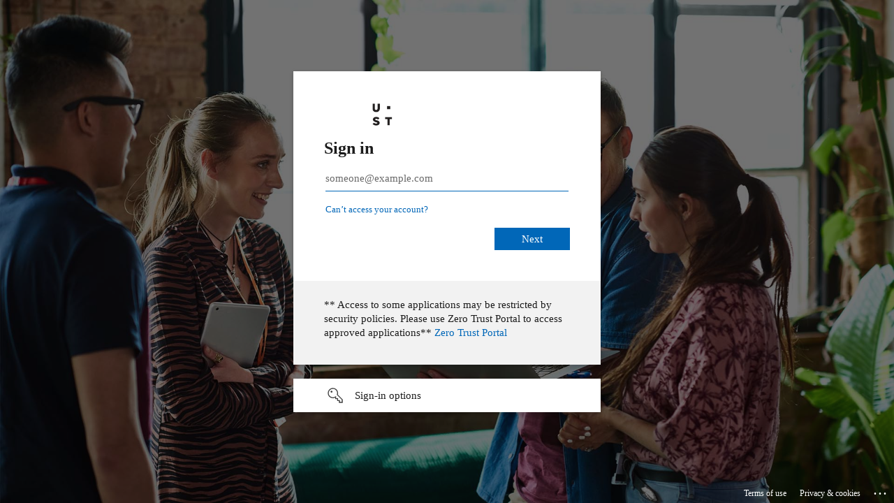

--- FILE ---
content_type: text/html; charset=utf-8
request_url: https://login.microsoftonline.com/a4431f4b-c207-4733-9530-34c08a9b2b8d/saml2?sso_reload=true
body_size: 14973
content:


<!-- Copyright (C) Microsoft Corporation. All rights reserved. -->
<!DOCTYPE html>
<html dir="ltr" class="" lang="en">
<head>
    <title>Sign in to your account</title>
    <meta http-equiv="Content-Type" content="text/html; charset=UTF-8">
    <meta http-equiv="X-UA-Compatible" content="IE=edge">
    <meta name="viewport" content="width=device-width, initial-scale=1.0, maximum-scale=2.0, user-scalable=yes">
    <meta http-equiv="Pragma" content="no-cache">
    <meta http-equiv="Expires" content="-1">
    <link rel="preconnect" href="https://aadcdn.msftauth.net" crossorigin>
<meta http-equiv="x-dns-prefetch-control" content="on">
<link rel="dns-prefetch" href="//aadcdn.msftauth.net">
<link rel="dns-prefetch" href="//aadcdn.msauth.net">

    <meta name="PageID" content="ConvergedSignIn" />
    <meta name="SiteID" content="" />
    <meta name="ReqLC" content="1033" />
    <meta name="LocLC" content="en-US" />


        <meta name="format-detection" content="telephone=no" />

    <noscript>
        <meta http-equiv="Refresh" content="0; URL=https://login.microsoftonline.com/jsdisabled" />
    </noscript>

    
    
<meta name="robots" content="none" />

<script type="text/javascript" nonce='jnlF1dot685raJRRo04sRA'>//<![CDATA[
$Config={"fShowPersistentCookiesWarning":false,"urlMsaSignUp":"https://login.live.com/oauth20_authorize.srf?scope=openid+profile+email+offline_access\u0026response_type=code\u0026client_id=51483342-085c-4d86-bf88-cf50c7252078\u0026response_mode=form_post\u0026redirect_uri=https%3a%2f%2flogin.microsoftonline.com%2fcommon%2ffederation%2foauth2msa\u0026state=[base64]\u0026estsfed=1\u0026uaid=fda5afd4e9054f8da540322d38a9894b\u0026signup=1\u0026lw=1\u0026fl=easi2\u0026fci=usource-ripplehire","urlMsaLogout":"https://login.live.com/logout.srf?iframed_by=https%3a%2f%2flogin.microsoftonline.com","urlOtherIdpForget":"https://login.live.com/forgetme.srf?iframed_by=https%3a%2f%2flogin.microsoftonline.com","showCantAccessAccountLink":true,"arrExternalTrustedRealmFederatedIdps":[{"IdpType":400,"IdpSignInUrl":"https://login.live.com/oauth20_authorize.srf?scope=openid+profile+email+offline_access\u0026response_type=code\u0026client_id=51483342-085c-4d86-bf88-cf50c7252078\u0026response_mode=form_post\u0026redirect_uri=https%3a%2f%2flogin.microsoftonline.com%2fcommon%2ffederation%2foauth2msa\u0026state=[base64]\u0026estsfed=1\u0026uaid=fda5afd4e9054f8da540322d38a9894b\u0026fci=usource-ripplehire\u0026idp_hint=github.com","DisplayName":"GitHub","Promoted":false}],"fEnableShowResendCode":true,"iShowResendCodeDelay":90000,"sSMSCtryPhoneData":"AF~Afghanistan~93!!!AX~Åland Islands~358!!!AL~Albania~355!!!DZ~Algeria~213!!!AS~American Samoa~1!!!AD~Andorra~376!!!AO~Angola~244!!!AI~Anguilla~1!!!AG~Antigua and Barbuda~1!!!AR~Argentina~54!!!AM~Armenia~374!!!AW~Aruba~297!!!AC~Ascension Island~247!!!AU~Australia~61!!!AT~Austria~43!!!AZ~Azerbaijan~994!!!BS~Bahamas~1!!!BH~Bahrain~973!!!BD~Bangladesh~880!!!BB~Barbados~1!!!BY~Belarus~375!!!BE~Belgium~32!!!BZ~Belize~501!!!BJ~Benin~229!!!BM~Bermuda~1!!!BT~Bhutan~975!!!BO~Bolivia~591!!!BQ~Bonaire~599!!!BA~Bosnia and Herzegovina~387!!!BW~Botswana~267!!!BR~Brazil~55!!!IO~British Indian Ocean Territory~246!!!VG~British Virgin Islands~1!!!BN~Brunei~673!!!BG~Bulgaria~359!!!BF~Burkina Faso~226!!!BI~Burundi~257!!!CV~Cabo Verde~238!!!KH~Cambodia~855!!!CM~Cameroon~237!!!CA~Canada~1!!!KY~Cayman Islands~1!!!CF~Central African Republic~236!!!TD~Chad~235!!!CL~Chile~56!!!CN~China~86!!!CX~Christmas Island~61!!!CC~Cocos (Keeling) Islands~61!!!CO~Colombia~57!!!KM~Comoros~269!!!CG~Congo~242!!!CD~Congo (DRC)~243!!!CK~Cook Islands~682!!!CR~Costa Rica~506!!!CI~Côte d\u0027Ivoire~225!!!HR~Croatia~385!!!CU~Cuba~53!!!CW~Curaçao~599!!!CY~Cyprus~357!!!CZ~Czechia~420!!!DK~Denmark~45!!!DJ~Djibouti~253!!!DM~Dominica~1!!!DO~Dominican Republic~1!!!EC~Ecuador~593!!!EG~Egypt~20!!!SV~El Salvador~503!!!GQ~Equatorial Guinea~240!!!ER~Eritrea~291!!!EE~Estonia~372!!!ET~Ethiopia~251!!!FK~Falkland Islands~500!!!FO~Faroe Islands~298!!!FJ~Fiji~679!!!FI~Finland~358!!!FR~France~33!!!GF~French Guiana~594!!!PF~French Polynesia~689!!!GA~Gabon~241!!!GM~Gambia~220!!!GE~Georgia~995!!!DE~Germany~49!!!GH~Ghana~233!!!GI~Gibraltar~350!!!GR~Greece~30!!!GL~Greenland~299!!!GD~Grenada~1!!!GP~Guadeloupe~590!!!GU~Guam~1!!!GT~Guatemala~502!!!GG~Guernsey~44!!!GN~Guinea~224!!!GW~Guinea-Bissau~245!!!GY~Guyana~592!!!HT~Haiti~509!!!HN~Honduras~504!!!HK~Hong Kong SAR~852!!!HU~Hungary~36!!!IS~Iceland~354!!!IN~India~91!!!ID~Indonesia~62!!!IR~Iran~98!!!IQ~Iraq~964!!!IE~Ireland~353!!!IM~Isle of Man~44!!!IL~Israel~972!!!IT~Italy~39!!!JM~Jamaica~1!!!JP~Japan~81!!!JE~Jersey~44!!!JO~Jordan~962!!!KZ~Kazakhstan~7!!!KE~Kenya~254!!!KI~Kiribati~686!!!KR~Korea~82!!!KW~Kuwait~965!!!KG~Kyrgyzstan~996!!!LA~Laos~856!!!LV~Latvia~371!!!LB~Lebanon~961!!!LS~Lesotho~266!!!LR~Liberia~231!!!LY~Libya~218!!!LI~Liechtenstein~423!!!LT~Lithuania~370!!!LU~Luxembourg~352!!!MO~Macao SAR~853!!!MG~Madagascar~261!!!MW~Malawi~265!!!MY~Malaysia~60!!!MV~Maldives~960!!!ML~Mali~223!!!MT~Malta~356!!!MH~Marshall Islands~692!!!MQ~Martinique~596!!!MR~Mauritania~222!!!MU~Mauritius~230!!!YT~Mayotte~262!!!MX~Mexico~52!!!FM~Micronesia~691!!!MD~Moldova~373!!!MC~Monaco~377!!!MN~Mongolia~976!!!ME~Montenegro~382!!!MS~Montserrat~1!!!MA~Morocco~212!!!MZ~Mozambique~258!!!MM~Myanmar~95!!!NA~Namibia~264!!!NR~Nauru~674!!!NP~Nepal~977!!!NL~Netherlands~31!!!NC~New Caledonia~687!!!NZ~New Zealand~64!!!NI~Nicaragua~505!!!NE~Niger~227!!!NG~Nigeria~234!!!NU~Niue~683!!!NF~Norfolk Island~672!!!KP~North Korea~850!!!MK~North Macedonia~389!!!MP~Northern Mariana Islands~1!!!NO~Norway~47!!!OM~Oman~968!!!PK~Pakistan~92!!!PW~Palau~680!!!PS~Palestinian Authority~970!!!PA~Panama~507!!!PG~Papua New Guinea~675!!!PY~Paraguay~595!!!PE~Peru~51!!!PH~Philippines~63!!!PL~Poland~48!!!PT~Portugal~351!!!PR~Puerto Rico~1!!!QA~Qatar~974!!!RE~Réunion~262!!!RO~Romania~40!!!RU~Russia~7!!!RW~Rwanda~250!!!BL~Saint Barthélemy~590!!!KN~Saint Kitts and Nevis~1!!!LC~Saint Lucia~1!!!MF~Saint Martin~590!!!PM~Saint Pierre and Miquelon~508!!!VC~Saint Vincent and the Grenadines~1!!!WS~Samoa~685!!!SM~San Marino~378!!!ST~São Tomé and Príncipe~239!!!SA~Saudi Arabia~966!!!SN~Senegal~221!!!RS~Serbia~381!!!SC~Seychelles~248!!!SL~Sierra Leone~232!!!SG~Singapore~65!!!SX~Sint Maarten~1!!!SK~Slovakia~421!!!SI~Slovenia~386!!!SB~Solomon Islands~677!!!SO~Somalia~252!!!ZA~South Africa~27!!!SS~South Sudan~211!!!ES~Spain~34!!!LK~Sri Lanka~94!!!SH~St Helena, Ascension, and Tristan da Cunha~290!!!SD~Sudan~249!!!SR~Suriname~597!!!SJ~Svalbard~47!!!SZ~Swaziland~268!!!SE~Sweden~46!!!CH~Switzerland~41!!!SY~Syria~963!!!TW~Taiwan~886!!!TJ~Tajikistan~992!!!TZ~Tanzania~255!!!TH~Thailand~66!!!TL~Timor-Leste~670!!!TG~Togo~228!!!TK~Tokelau~690!!!TO~Tonga~676!!!TT~Trinidad and Tobago~1!!!TA~Tristan da Cunha~290!!!TN~Tunisia~216!!!TR~Turkey~90!!!TM~Turkmenistan~993!!!TC~Turks and Caicos Islands~1!!!TV~Tuvalu~688!!!VI~U.S. Virgin Islands~1!!!UG~Uganda~256!!!UA~Ukraine~380!!!AE~United Arab Emirates~971!!!GB~United Kingdom~44!!!US~United States~1!!!UY~Uruguay~598!!!UZ~Uzbekistan~998!!!VU~Vanuatu~678!!!VA~Vatican City~39!!!VE~Venezuela~58!!!VN~Vietnam~84!!!WF~Wallis and Futuna~681!!!YE~Yemen~967!!!ZM~Zambia~260!!!ZW~Zimbabwe~263","fUseInlinePhoneNumber":true,"fDetectBrowserCapabilities":true,"fUseMinHeight":true,"fShouldSupportTargetCredentialForRecovery":true,"fAvoidNewOtcGenerationWhenAlreadySent":true,"fUseCertificateInterstitialView":true,"fIsPasskeySupportEnabled":true,"arrPromotedFedCredTypes":[],"fShowUserAlreadyExistErrorHandling":true,"fBlockOnAppleEmailClaimError":true,"fIsVerifiableCredentialsSupportEnabled":true,"iVerifiableCredentialPresentationPollingIntervalSeconds":0.5,"iVerifiableCredentialPresentationPollingTimeoutSeconds":300,"fIsQrPinEnabled":true,"fPasskeyAssertionRedirect":true,"fFixUrlExternalIdpFederation":true,"fEnableBackButtonBugFix":true,"fEnableTotalLossRecovery":true,"fUpdatePromotedCredTypesOrder":true,"fUseNewPromotedCredsComponent":true,"urlSessionState":"https://login.microsoftonline.com/common/DeviceCodeStatus","urlResetPassword":"https://passwordreset.microsoftonline.com/?ru=https%3a%2f%2flogin.microsoftonline.com%2fa4431f4b-c207-4733-9530-34c08a9b2b8d%2freprocess%3fctx%[base64]\u0026mkt=en-US\u0026hosted=0\u0026device_platform=macOS","urlMsaResetPassword":"https://account.live.com/password/reset?wreply=https%3a%2f%2flogin.microsoftonline.com%2fa4431f4b-c207-4733-9530-34c08a9b2b8d%2freprocess%3fctx%[base64]\u0026mkt=en-US","fFixUrlResetPassword":true,"urlGetCredentialType":"https://login.microsoftonline.com/common/GetCredentialType?mkt=en-US","urlGetRecoveryCredentialType":"https://login.microsoftonline.com/common/getrecoverycredentialtype?mkt=en-US","urlGetOneTimeCode":"https://login.microsoftonline.com/common/GetOneTimeCode","urlLogout":"https://login.microsoftonline.com/a4431f4b-c207-4733-9530-34c08a9b2b8d/uxlogout","urlForget":"https://login.microsoftonline.com/forgetuser","urlDisambigRename":"https://go.microsoft.com/fwlink/p/?LinkID=733247","urlGoToAADError":"https://login.live.com/oauth20_authorize.srf?scope=openid+profile+email+offline_access\u0026response_type=code\u0026client_id=51483342-085c-4d86-bf88-cf50c7252078\u0026response_mode=form_post\u0026redirect_uri=https%3a%2f%2flogin.microsoftonline.com%2fcommon%2ffederation%2foauth2msa\u0026state=[base64]\u0026estsfed=1\u0026uaid=fda5afd4e9054f8da540322d38a9894b\u0026fci=usource-ripplehire","urlDeviceFingerprinting":"","urlPIAEndAuth":"https://login.microsoftonline.com/common/PIA/EndAuth","urlStartTlr":"https://login.microsoftonline.com/a4431f4b-c207-4733-9530-34c08a9b2b8d/tlr/start","fKMSIEnabled":false,"iLoginMode":1,"fAllowPhoneSignIn":true,"fAllowPhoneInput":true,"fAllowSkypeNameLogin":true,"iMaxPollErrors":5,"iPollingTimeout":300,"srsSuccess":true,"fShowSwitchUser":true,"arrValErrs":["50058"],"sErrorCode":"50058","sWAMExtension":"ppnbnpeolgkicgegkbkbjmhlideopiji","sWAMChannel":"53ee284d-920a-4b59-9d30-a60315b26836","sErrTxt":"","sResetPasswordPrefillParam":"username","onPremPasswordValidationConfig":{"isUserRealmPrecheckEnabled":true},"fSwitchDisambig":true,"iRemoteNgcPollingType":2,"fUseNewNoPasswordTypes":true,"urlAadSignup":"https://signup.microsoft.com/signup?sku=teams_commercial_trial\u0026origin=ests\u0026culture=en-US","sCloudInstanceName":"microsoftonline.com","fShowSignInOptionsAsButton":true,"fUseNewPhoneSignInError":true,"fIsUpdatedAutocompleteEnabled":true,"fActivateFocusOnApprovalNumberRemoteNGC":true,"fIsPasskey":true,"fEnableDFPIntegration":true,"fEnableCenterFocusedApprovalNumber":true,"fShowPassKeyErrorUCP":true,"fFixPhoneDisambigSignupRedirect":true,"fEnableQrCodeA11YFixes":true,"fEnablePasskeyAwpError":true,"fEnableAuthenticatorTimeoutFix":true,"fEnablePasskeyAutofillUI":true,"sCrossDomainCanary":"[base64]","arrExcludedDisplayNames":["unknown"],"fFixShowRevealPassword":true,"fRemoveTLRFragment":true,"iMaxStackForKnockoutAsyncComponents":10000,"fShowButtons":true,"urlCdn":"https://aadcdn.msftauth.net/shared/1.0/","urlDefaultFavicon":"https://aadcdn.msftauth.net/shared/1.0/content/images/favicon_a_eupayfgghqiai7k9sol6lg2.ico","urlFooterTOU":"https://www.microsoft.com/en-US/servicesagreement/","urlFooterPrivacy":"https://privacy.microsoft.com/en-US/privacystatement","urlPost":"https://login.microsoftonline.com/a4431f4b-c207-4733-9530-34c08a9b2b8d/login","urlPostAad":"https://login.microsoftonline.com/a4431f4b-c207-4733-9530-34c08a9b2b8d/login","urlPostMsa":"https://login.live.com/ppsecure/partnerpost.srf?scope=openid+profile+email+offline_access\u0026response_type=code\u0026client_id=51483342-085c-4d86-bf88-cf50c7252078\u0026response_mode=form_post\u0026redirect_uri=https%3a%2f%2flogin.microsoftonline.com%2fcommon%2ffederation%2foauth2msa\u0026state=[base64]\u0026flow=fido\u0026estsfed=1\u0026uaid=fda5afd4e9054f8da540322d38a9894b\u0026fci=usource-ripplehire","urlRefresh":"https://login.microsoftonline.com/a4431f4b-c207-4733-9530-34c08a9b2b8d/reprocess?ctx=[base64]","urlCancel":"https://usource.ripplehire.com/ripplehire/saml/SSO/alias/usource-ripplehire?error=access_denied\u0026error_subcode=cancel","urlResume":"https://login.microsoftonline.com/a4431f4b-c207-4733-9530-34c08a9b2b8d/resume?ctx=[base64]","iPawnIcon":0,"iPollingInterval":1,"sPOST_Username":"","fEnableNumberMatching":true,"sFT":"[base64]","sFTName":"flowToken","sSessionIdentifierName":"code","sCtx":"[base64]","iProductIcon":-1,"fEnableOneDSClientTelemetry":true,"urlReportPageLoad":"https://login.microsoftonline.com/common/instrumentation/reportpageload?mkt=en-US","staticTenantBranding":[{"Locale":0,"BannerLogo":"https://aadcdn.msftauthimages.net/dbd5a2dd-dwn3pgjtzjfccv9r5z95dx-z7ff-ejtc1he7xmerc64/logintenantbranding/0/bannerlogo?ts=637439578393773062","TileLogo":"https://aadcdn.msftauthimages.net/dbd5a2dd-dwn3pgjtzjfccv9r5z95dx-z7ff-ejtc1he7xmerc64/logintenantbranding/0/tilelogo?ts=637439579303093755","TileDarkLogo":"https://aadcdn.msftauthimages.net/dbd5a2dd-dwn3pgjtzjfccv9r5z95dx-z7ff-ejtc1he7xmerc64/logintenantbranding/0/squarelogodark?ts=637439579336030422","Illustration":"https://aadcdn.msftauthimages.net/dbd5a2dd-dwn3pgjtzjfccv9r5z95dx-z7ff-ejtc1he7xmerc64/logintenantbranding/0/illustration?ts=637439578351960304","BoilerPlateText":"<p>** Access to some applications may be restricted by security policies. Please use Zero Trust Portal to access approved applications** <a href=\"https://zerotrust.ust.com\" rel=\"noopener noreferrer\" target=\"_blank\">Zero Trust Portal</a></p>\n","UserIdLabel":"someone@example.com","KeepMeSignedInDisabled":true,"UseTransparentLightBox":false}],"oAppCobranding":{},"iBackgroundImage":4,"arrSessions":[],"fApplicationInsightsEnabled":false,"iApplicationInsightsEnabledPercentage":0,"urlSetDebugMode":"https://login.microsoftonline.com/common/debugmode","fEnableCssAnimation":true,"fDisableAnimationIfAnimationEndUnsupported":true,"fAllowGrayOutLightBox":true,"fUseMsaSessionState":true,"fIsRemoteNGCSupported":true,"desktopSsoConfig":{"isEdgeAnaheimAllowed":true,"iwaEndpointUrlFormat":"https://autologon.microsoftazuread-sso.com/{0}/winauth/sso?client-request-id=fda5afd4-e905-4f8d-a540-322d38a9894b","iwaSsoProbeUrlFormat":"https://autologon.microsoftazuread-sso.com/{0}/winauth/ssoprobe?client-request-id=fda5afd4-e905-4f8d-a540-322d38a9894b","iwaIFrameUrlFormat":"https://autologon.microsoftazuread-sso.com/{0}/winauth/iframe?client-request-id=fda5afd4-e905-4f8d-a540-322d38a9894b\u0026isAdalRequest=False","iwaRequestTimeoutInMs":10000,"startDesktopSsoOnPageLoad":false,"progressAnimationTimeout":10000,"isEdgeAllowed":false,"minDssoEdgeVersion":"17","isSafariAllowed":true,"redirectUri":"https://usource.ripplehire.com/ripplehire/saml/SSO/alias/usource-ripplehire?error=interaction_required\u0026error_description=Seamless+single+sign+on+failed+for+the+user.+This+can+happen+if+the+user+is+unable+to+access+on+premises+AD+or+intranet+zone+is+not+configured+correctly+Trace+ID%3a+0689253c-aedd-4893-b50d-07f083111a00+Correlation+ID%3a+fda5afd4-e905-4f8d-a540-322d38a9894b+Timestamp%3a+2026-01-24+21%3a07%3a25Z","isIEAllowedForSsoProbe":true,"edgeRedirectUri":"https://autologon.microsoftazuread-sso.com/a4431f4b-c207-4733-9530-34c08a9b2b8d/winauth/sso/edgeredirect?client-request-id=fda5afd4-e905-4f8d-a540-322d38a9894b\u0026origin=login.microsoftonline.com\u0026is_redirected=1","isFlowTokenPassedInEdge":true},"urlLogin":"https://login.microsoftonline.com/a4431f4b-c207-4733-9530-34c08a9b2b8d/reprocess?ctx=[base64]","urlDssoStatus":"https://login.microsoftonline.com/common/instrumentation/dssostatus","iSessionPullType":2,"fUseSameSite":true,"iAllowedIdentities":2,"uiflavor":1001,"urlFidoHelp":"https://go.microsoft.com/fwlink/?linkid=2013738","fShouldPlatformKeyBeSuppressed":true,"urlFidoLogin":"https://login.microsoft.com/a4431f4b-c207-4733-9530-34c08a9b2b8d/fido/get?uiflavor=Web","fIsFidoSupported":true,"fLoadStringCustomizationPromises":true,"fUseAlternateTextForSwitchToCredPickerLink":true,"fOfflineAccountVisible":false,"fEnableUserStateFix":true,"fAccessPassSupported":true,"fShowAccessPassPeek":true,"fUpdateSessionPollingLogic":true,"fEnableShowPickerCredObservable":true,"fFetchSessionsSkipDsso":true,"fIsCiamUserFlowUxNewLogicEnabled":true,"fUseNonMicrosoftDefaultBrandingForCiam":true,"sCompanyDisplayName":"UST","fRemoveCustomCss":true,"fFixUICrashForApiRequestHandler":true,"fShowUpdatedKoreanPrivacyFooter":true,"fUsePostCssHotfix":true,"fFixUserFlowBranding":true,"fIsQrCodePinSupported":true,"fEnablePasskeyNullFix":true,"fEnableRefreshCookiesFix":true,"fEnableWebNativeBridgeInterstitialUx":true,"fEnableWindowParentingFix":true,"fEnableNativeBridgeErrors":true,"urlAcmaServerPath":"https://login.microsoftonline.com","sTenantId":"a4431f4b-c207-4733-9530-34c08a9b2b8d","sMkt":"en-US","fIsDesktop":true,"fUpdateConfigInit":true,"fLogDisallowedCssProperties":true,"fDisallowExternalFonts":true,"sFidoChallenge":"O.eyJ0eXAiOiJKV1QiLCJhbGciOiJSUzI1NiIsIng1dCI6IlBjWDk4R1g0MjBUMVg2c0JEa3poUW1xZ3dNVSJ9.eyJhdWQiOiJ1cm46bWljcm9zb2Z0OmZpZG86Y2hhbGxlbmdlIiwiaXNzIjoiaHR0cHM6Ly9sb2dpbi5taWNyb3NvZnQuY29tIiwiaWF0IjoxNzY5Mjg4ODQ1LCJuYmYiOjE3NjkyODg4NDUsImV4cCI6MTc2OTI4OTE0NX0.[base64]","scid":1015,"hpgact":1900,"hpgid":1104,"pgid":"ConvergedSignIn","apiCanary":"[base64]","canary":"DtCmUc1mKjXuySHaf3H3ytj/AWcy1rNgXGJ6oHmhLKU=1:1:CANARY:3ppsCSRZnG6y+OKXME2ZVtWHNPZ/UPDu+q04of903WM=","sCanaryTokenName":"canary","fSkipRenderingNewCanaryToken":false,"fEnableNewCsrfProtection":true,"correlationId":"fda5afd4-e905-4f8d-a540-322d38a9894b","sessionId":"0689253c-aedd-4893-b50d-07f083111a00","sRingId":"R4","locale":{"mkt":"en-US","lcid":1033},"slMaxRetry":2,"slReportFailure":true,"strings":{"desktopsso":{"authenticatingmessage":"Trying to sign you in"}},"enums":{"ClientMetricsModes":{"None":0,"SubmitOnPost":1,"SubmitOnRedirect":2,"InstrumentPlt":4}},"urls":{"instr":{"pageload":"https://login.microsoftonline.com/common/instrumentation/reportpageload","dssostatus":"https://login.microsoftonline.com/common/instrumentation/dssostatus"}},"browser":{"ltr":1,"Chrome":1,"_Mac":1,"_M131":1,"_D0":1,"Full":1,"RE_WebKit":1,"b":{"name":"Chrome","major":131,"minor":0},"os":{"name":"OSX","version":"10.15.7"},"V":"131.0"},"watson":{"url":"/common/handlers/watson","bundle":"https://aadcdn.msftauth.net/ests/2.1/content/cdnbundles/watson.min_q5ptmu8aniymd4ftuqdkda2.js","sbundle":"https://aadcdn.msftauth.net/ests/2.1/content/cdnbundles/watsonsupportwithjquery.3.5.min_dc940oomzau4rsu8qesnvg2.js","fbundle":"https://aadcdn.msftauth.net/ests/2.1/content/cdnbundles/frameworksupport.min_oadrnc13magb009k4d20lg2.js","resetErrorPeriod":5,"maxCorsErrors":-1,"maxInjectErrors":5,"maxErrors":10,"maxTotalErrors":3,"expSrcs":["https://login.microsoftonline.com","https://aadcdn.msauth.net/","https://aadcdn.msftauth.net/",".login.microsoftonline.com"],"envErrorRedirect":true,"envErrorUrl":"/common/handlers/enverror"},"loader":{"cdnRoots":["https://aadcdn.msauth.net/","https://aadcdn.msftauth.net/"],"logByThrowing":true,"tenantBrandingCdnRoots":["aadcdn.msauthimages.net","aadcdn.msftauthimages.net"]},"serverDetails":{"slc":"ProdSlices","dc":"EUS","ri":"BL0XXXX","ver":{"v":[2,1,23228,8]},"rt":"2026-01-24T21:07:25","et":60},"clientEvents":{"enabled":true,"telemetryEnabled":true,"useOneDSEventApi":true,"flush":60000,"autoPost":true,"autoPostDelay":1000,"minEvents":1,"maxEvents":1,"pltDelay":500,"appInsightsConfig":{"instrumentationKey":"69adc3c768bd4dc08c19416121249fcc-66f1668a-797b-4249-95e3-6c6651768c28-7293","webAnalyticsConfiguration":{"autoCapture":{"jsError":true}}},"defaultEventName":"IDUX_ESTSClientTelemetryEvent_WebWatson","serviceID":3,"endpointUrl":""},"fApplyAsciiRegexOnInput":true,"country":"US","fBreakBrandingSigninString":true,"bsso":{"states":{"START":"start","INPROGRESS":"in-progress","END":"end","END_SSO":"end-sso","END_USERS":"end-users"},"nonce":"AwABEgEAAAADAOz_BQD0_7vTAoc8ONE-aUnfmzp_DZZy36NYHo3jIf4Wz4OyPrdfycZnIvpDnuYfub5bTSXMqj2vcQ9mmb6zXsc3BCB7rasgAA","overallTimeoutMs":4000,"telemetry":{"type":"ChromeSsoTelemetry","nonce":"AwABDwEAAAADAOz_BQD0__sF2Q67vjirUk_9GlVuBFFaczV7gjRJmvWwaEGZf-DfrceSKgQKYhCU3ffxDMoG6bBDMDH1l5qylw-5eS9nclX5c_l9ggga5RHwYd7jvvfpIAA","reportStates":[]},"redirectEndStates":["end"],"cookieNames":{"aadSso":"AADSSO","winSso":"ESTSSSO","ssoTiles":"ESTSSSOTILES","ssoPulled":"SSOCOOKIEPULLED","userList":"ESTSUSERLIST"},"type":"chrome","reason":"Pull suppressed because it was already attempted and the current URL was reloaded."},"urlNoCookies":"https://login.microsoftonline.com/cookiesdisabled","fTrimChromeBssoUrl":true,"inlineMode":5,"fShowCopyDebugDetailsLink":true,"fTenantBrandingCdnAddEventHandlers":true,"fAddTryCatchForIFrameRedirects":true};
//]]></script> 
<script type="text/javascript" nonce='jnlF1dot685raJRRo04sRA'>//<![CDATA[
!function(){var e=window,r=e.$Debug=e.$Debug||{},t=e.$Config||{};if(!r.appendLog){var n=[],o=0;r.appendLog=function(e){var r=t.maxDebugLog||25,i=(new Date).toUTCString()+":"+e;n.push(o+":"+i),n.length>r&&n.shift(),o++},r.getLogs=function(){return n}}}(),function(){function e(e,r){function t(i){var a=e[i];if(i<n-1){return void(o.r[a]?t(i+1):o.when(a,function(){t(i+1)}))}r(a)}var n=e.length;t(0)}function r(e,r,i){function a(){var e=!!s.method,o=e?s.method:i[0],a=s.extraArgs||[],u=n.$WebWatson;try{
var c=t(i,!e);if(a&&a.length>0){for(var d=a.length,l=0;l<d;l++){c.push(a[l])}}o.apply(r,c)}catch(e){return void(u&&u.submitFromException&&u.submitFromException(e))}}var s=o.r&&o.r[e];return r=r||this,s&&(s.skipTimeout?a():n.setTimeout(a,0)),s}function t(e,r){return Array.prototype.slice.call(e,r?1:0)}var n=window;n.$Do||(n.$Do={"q":[],"r":[],"removeItems":[],"lock":0,"o":[]});var o=n.$Do;o.when=function(t,n){function i(e){r(e,a,s)||o.q.push({"id":e,"c":a,"a":s})}var a=0,s=[],u=1;"function"==typeof n||(a=n,
u=2);for(var c=u;c<arguments.length;c++){s.push(arguments[c])}t instanceof Array?e(t,i):i(t)},o.register=function(e,t,n){if(!o.r[e]){o.o.push(e);var i={};if(t&&(i.method=t),n&&(i.skipTimeout=n),arguments&&arguments.length>3){i.extraArgs=[];for(var a=3;a<arguments.length;a++){i.extraArgs.push(arguments[a])}}o.r[e]=i,o.lock++;try{for(var s=0;s<o.q.length;s++){var u=o.q[s];u.id==e&&r(e,u.c,u.a)&&o.removeItems.push(u)}}catch(e){throw e}finally{if(0===--o.lock){for(var c=0;c<o.removeItems.length;c++){
for(var d=o.removeItems[c],l=0;l<o.q.length;l++){if(o.q[l]===d){o.q.splice(l,1);break}}}o.removeItems=[]}}}},o.unregister=function(e){o.r[e]&&delete o.r[e]}}(),function(e,r){function t(){if(!a){if(!r.body){return void setTimeout(t)}a=!0,e.$Do.register("doc.ready",0,!0)}}function n(){if(!s){if(!r.body){return void setTimeout(n)}t(),s=!0,e.$Do.register("doc.load",0,!0),i()}}function o(e){(r.addEventListener||"load"===e.type||"complete"===r.readyState)&&t()}function i(){
r.addEventListener?(r.removeEventListener("DOMContentLoaded",o,!1),e.removeEventListener("load",n,!1)):r.attachEvent&&(r.detachEvent("onreadystatechange",o),e.detachEvent("onload",n))}var a=!1,s=!1;if("complete"===r.readyState){return void setTimeout(n)}!function(){r.addEventListener?(r.addEventListener("DOMContentLoaded",o,!1),e.addEventListener("load",n,!1)):r.attachEvent&&(r.attachEvent("onreadystatechange",o),e.attachEvent("onload",n))}()}(window,document),function(){function e(){
return f.$Config||f.ServerData||{}}function r(e,r){var t=f.$Debug;t&&t.appendLog&&(r&&(e+=" '"+(r.src||r.href||"")+"'",e+=", id:"+(r.id||""),e+=", async:"+(r.async||""),e+=", defer:"+(r.defer||"")),t.appendLog(e))}function t(){var e=f.$B;if(void 0===d){if(e){d=e.IE}else{var r=f.navigator.userAgent;d=-1!==r.indexOf("MSIE ")||-1!==r.indexOf("Trident/")}}return d}function n(){var e=f.$B;if(void 0===l){if(e){l=e.RE_Edge}else{var r=f.navigator.userAgent;l=-1!==r.indexOf("Edge")}}return l}function o(e){
var r=e.indexOf("?"),t=r>-1?r:e.length,n=e.lastIndexOf(".",t);return e.substring(n,n+v.length).toLowerCase()===v}function i(){var r=e();return(r.loader||{}).slReportFailure||r.slReportFailure||!1}function a(){return(e().loader||{}).redirectToErrorPageOnLoadFailure||!1}function s(){return(e().loader||{}).logByThrowing||!1}function u(e){if(!t()&&!n()){return!1}var r=e.src||e.href||"";if(!r){return!0}if(o(r)){var i,a,s;try{i=e.sheet,a=i&&i.cssRules,s=!1}catch(e){s=!0}if(i&&!a&&s){return!0}
if(i&&a&&0===a.length){return!0}}return!1}function c(){function t(e){g.getElementsByTagName("head")[0].appendChild(e)}function n(e,r,t,n){var u=null;return u=o(e)?i(e):"script"===n.toLowerCase()?a(e):s(e,n),r&&(u.id=r),"function"==typeof u.setAttribute&&(u.setAttribute("crossorigin","anonymous"),t&&"string"==typeof t&&u.setAttribute("integrity",t)),u}function i(e){var r=g.createElement("link");return r.rel="stylesheet",r.type="text/css",r.href=e,r}function a(e){
var r=g.createElement("script"),t=g.querySelector("script[nonce]");if(r.type="text/javascript",r.src=e,r.defer=!1,r.async=!1,t){var n=t.nonce||t.getAttribute("nonce");r.setAttribute("nonce",n)}return r}function s(e,r){var t=g.createElement(r);return t.src=e,t}function d(e,r){if(e&&e.length>0&&r){for(var t=0;t<e.length;t++){if(-1!==r.indexOf(e[t])){return!0}}}return!1}function l(r){if(e().fTenantBrandingCdnAddEventHandlers){var t=d(E,r)?E:b;if(!(t&&t.length>1)){return r}for(var n=0;n<t.length;n++){
if(-1!==r.indexOf(t[n])){var o=t[n+1<t.length?n+1:0],i=r.substring(t[n].length);return"https://"!==t[n].substring(0,"https://".length)&&(o="https://"+o,i=i.substring("https://".length)),o+i}}return r}if(!(b&&b.length>1)){return r}for(var a=0;a<b.length;a++){if(0===r.indexOf(b[a])){return b[a+1<b.length?a+1:0]+r.substring(b[a].length)}}return r}function f(e,t,n,o){if(r("[$Loader]: "+(L.failMessage||"Failed"),o),w[e].retry<y){return w[e].retry++,h(e,t,n),void c._ReportFailure(w[e].retry,w[e].srcPath)}n&&n()}
function v(e,t,n,o){if(u(o)){return f(e,t,n,o)}r("[$Loader]: "+(L.successMessage||"Loaded"),o),h(e+1,t,n);var i=w[e].onSuccess;"function"==typeof i&&i(w[e].srcPath)}function h(e,o,i){if(e<w.length){var a=w[e];if(!a||!a.srcPath){return void h(e+1,o,i)}a.retry>0&&(a.srcPath=l(a.srcPath),a.origId||(a.origId=a.id),a.id=a.origId+"_Retry_"+a.retry);var s=n(a.srcPath,a.id,a.integrity,a.tagName);s.onload=function(){v(e,o,i,s)},s.onerror=function(){f(e,o,i,s)},s.onreadystatechange=function(){
"loaded"===s.readyState?setTimeout(function(){v(e,o,i,s)},500):"complete"===s.readyState&&v(e,o,i,s)},t(s),r("[$Loader]: Loading '"+(a.srcPath||"")+"', id:"+(a.id||""))}else{o&&o()}}var p=e(),y=p.slMaxRetry||2,m=p.loader||{},b=m.cdnRoots||[],E=m.tenantBrandingCdnRoots||[],L=this,w=[];L.retryOnError=!0,L.successMessage="Loaded",L.failMessage="Error",L.Add=function(e,r,t,n,o,i){e&&w.push({"srcPath":e,"id":r,"retry":n||0,"integrity":t,"tagName":o||"script","onSuccess":i})},L.AddForReload=function(e,r){
var t=e.src||e.href||"";L.Add(t,"AddForReload",e.integrity,1,e.tagName,r)},L.AddIf=function(e,r,t){e&&L.Add(r,t)},L.Load=function(e,r){h(0,e,r)}}var d,l,f=window,g=f.document,v=".css";c.On=function(e,r,t){if(!e){throw"The target element must be provided and cannot be null."}r?c.OnError(e,t):c.OnSuccess(e,t)},c.OnSuccess=function(e,t){if(!e){throw"The target element must be provided and cannot be null."}if(u(e)){return c.OnError(e,t)}var n=e.src||e.href||"",o=i(),s=a();r("[$Loader]: Loaded",e);var d=new c
;d.failMessage="Reload Failed",d.successMessage="Reload Success",d.Load(null,function(){if(o){throw"Unexpected state. ResourceLoader.Load() failed despite initial load success. ['"+n+"']"}s&&(document.location.href="/error.aspx?err=504")})},c.OnError=function(e,t){var n=e.src||e.href||"",o=i(),s=a();if(!e){throw"The target element must be provided and cannot be null."}r("[$Loader]: Failed",e);var u=new c;u.failMessage="Reload Failed",u.successMessage="Reload Success",u.AddForReload(e,t),
u.Load(null,function(){if(o){throw"Failed to load external resource ['"+n+"']"}s&&(document.location.href="/error.aspx?err=504")}),c._ReportFailure(0,n)},c._ReportFailure=function(e,r){if(s()&&!t()){throw"[Retry "+e+"] Failed to load external resource ['"+r+"'], reloading from fallback CDN endpoint"}},f.$Loader=c}(),function(){function e(){if(!E){var e=new h.$Loader;e.AddIf(!h.jQuery,y.sbundle,"WebWatson_DemandSupport"),y.sbundle=null,delete y.sbundle,e.AddIf(!h.$Api,y.fbundle,"WebWatson_DemandFramework"),
y.fbundle=null,delete y.fbundle,e.Add(y.bundle,"WebWatson_DemandLoaded"),e.Load(r,t),E=!0}}function r(){if(h.$WebWatson){if(h.$WebWatson.isProxy){return void t()}m.when("$WebWatson.full",function(){for(;b.length>0;){var e=b.shift();e&&h.$WebWatson[e.cmdName].apply(h.$WebWatson,e.args)}})}}function t(){if(!h.$WebWatson||h.$WebWatson.isProxy){if(!L&&JSON){try{var e=new XMLHttpRequest;e.open("POST",y.url),e.setRequestHeader("Accept","application/json"),
e.setRequestHeader("Content-Type","application/json; charset=UTF-8"),e.setRequestHeader("canary",p.apiCanary),e.setRequestHeader("client-request-id",p.correlationId),e.setRequestHeader("hpgid",p.hpgid||0),e.setRequestHeader("hpgact",p.hpgact||0);for(var r=-1,t=0;t<b.length;t++){if("submit"===b[t].cmdName){r=t;break}}var o=b[r]?b[r].args||[]:[],i={"sr":y.sr,"ec":"Failed to load external resource [Core Watson files]","wec":55,"idx":1,"pn":p.pgid||"","sc":p.scid||0,"hpg":p.hpgid||0,
"msg":"Failed to load external resource [Core Watson files]","url":o[1]||"","ln":0,"ad":0,"an":!1,"cs":"","sd":p.serverDetails,"ls":null,"diag":v(y)};e.send(JSON.stringify(i))}catch(e){}L=!0}y.loadErrorUrl&&window.location.assign(y.loadErrorUrl)}n()}function n(){b=[],h.$WebWatson=null}function o(r){return function(){var t=arguments;b.push({"cmdName":r,"args":t}),e()}}function i(){var e=["foundException","resetException","submit"],r=this;r.isProxy=!0;for(var t=e.length,n=0;n<t;n++){var i=e[n];i&&(r[i]=o(i))}
}function a(e,r,t,n,o,i,a){var s=h.event;return i||(i=l(o||s,a?a+2:2)),h.$Debug&&h.$Debug.appendLog&&h.$Debug.appendLog("[WebWatson]:"+(e||"")+" in "+(r||"")+" @ "+(t||"??")),$.submit(e,r,t,n,o||s,i,a)}function s(e,r){return{"signature":e,"args":r,"toString":function(){return this.signature}}}function u(e){for(var r=[],t=e.split("\n"),n=0;n<t.length;n++){r.push(s(t[n],[]))}return r}function c(e){for(var r=[],t=e.split("\n"),n=0;n<t.length;n++){var o=s(t[n],[]);t[n+1]&&(o.signature+="@"+t[n+1],n++),r.push(o)
}return r}function d(e){if(!e){return null}try{if(e.stack){return u(e.stack)}if(e.error){if(e.error.stack){return u(e.error.stack)}}else if(window.opera&&e.message){return c(e.message)}}catch(e){}return null}function l(e,r){var t=[];try{for(var n=arguments.callee;r>0;){n=n?n.caller:n,r--}for(var o=0;n&&o<w;){var i="InvalidMethod()";try{i=n.toString()}catch(e){}var a=[],u=n.args||n.arguments;if(u){for(var c=0;c<u.length;c++){a[c]=u[c]}}t.push(s(i,a)),n=n.caller,o++}}catch(e){t.push(s(e.toString(),[]))}
var l=d(e);return l&&(t.push(s("--- Error Event Stack -----------------",[])),t=t.concat(l)),t}function f(e){if(e){try{var r=/function (.{1,})\(/,t=r.exec(e.constructor.toString());return t&&t.length>1?t[1]:""}catch(e){}}return""}function g(e){if(e){try{if("string"!=typeof e&&JSON&&JSON.stringify){var r=f(e),t=JSON.stringify(e);return t&&"{}"!==t||(e.error&&(e=e.error,r=f(e)),(t=JSON.stringify(e))&&"{}"!==t||(t=e.toString())),r+":"+t}}catch(e){}}return""+(e||"")}function v(e){var r=[];try{
if(jQuery?(r.push("jQuery v:"+jQuery().jquery),jQuery.easing?r.push("jQuery.easing:"+JSON.stringify(jQuery.easing)):r.push("jQuery.easing is not defined")):r.push("jQuery is not defined"),e&&e.expectedVersion&&r.push("Expected jQuery v:"+e.expectedVersion),m){var t,n="";for(t=0;t<m.o.length;t++){n+=m.o[t]+";"}for(r.push("$Do.o["+n+"]"),n="",t=0;t<m.q.length;t++){n+=m.q[t].id+";"}r.push("$Do.q["+n+"]")}if(h.$Debug&&h.$Debug.getLogs){var o=h.$Debug.getLogs();o&&o.length>0&&(r=r.concat(o))}if(b){
for(var i=0;i<b.length;i++){var a=b[i];if(a&&"submit"===a.cmdName){try{if(JSON&&JSON.stringify){var s=JSON.stringify(a);s&&r.push(s)}}catch(e){r.push(g(e))}}}}}catch(e){r.push(g(e))}return r}var h=window,p=h.$Config||{},y=p.watson,m=h.$Do;if(!h.$WebWatson&&y){var b=[],E=!1,L=!1,w=10,$=h.$WebWatson=new i;$.CB={},$._orgErrorHandler=h.onerror,h.onerror=a,$.errorHooked=!0,m.when("jQuery.version",function(e){y.expectedVersion=e}),m.register("$WebWatson")}}(),function(){function e(e,r){
for(var t=r.split("."),n=t.length,o=0;o<n&&null!==e&&void 0!==e;){e=e[t[o++]]}return e}function r(r){var t=null;return null===u&&(u=e(i,"Constants")),null!==u&&r&&(t=e(u,r)),null===t||void 0===t?"":t.toString()}function t(t){var n=null;return null===a&&(a=e(i,"$Config.strings")),null!==a&&t&&(n=e(a,t.toLowerCase())),null!==n&&void 0!==n||(n=r(t)),null===n||void 0===n?"":n.toString()}function n(e,r){var n=null;return e&&r&&r[e]&&(n=t("errors."+r[e])),n||(n=t("errors."+e)),n||(n=t("errors."+c)),n||(n=t(c)),n}
function o(t){var n=null;return null===s&&(s=e(i,"$Config.urls")),null!==s&&t&&(n=e(s,t.toLowerCase())),null!==n&&void 0!==n||(n=r(t)),null===n||void 0===n?"":n.toString()}var i=window,a=null,s=null,u=null,c="GENERIC_ERROR";i.GetString=t,i.GetErrorString=n,i.GetUrl=o}(),function(){var e=window,r=e.$Config||{};e.$B=r.browser||{}}(),function(){function e(e,r,t){e&&e.addEventListener?e.addEventListener(r,t):e&&e.attachEvent&&e.attachEvent("on"+r,t)}function r(r,t){e(document.getElementById(r),"click",t)}
function t(r,t){var n=document.getElementsByName(r);n&&n.length>0&&e(n[0],"click",t)}var n=window;n.AddListener=e,n.ClickEventListenerById=r,n.ClickEventListenerByName=t}();
//]]></script> 
<script type="text/javascript" nonce='jnlF1dot685raJRRo04sRA'>//<![CDATA[
!function(t,e){!function(){var n=e.getElementsByTagName("head")[0];n&&n.addEventListener&&(n.addEventListener("error",function(e){null!==e.target&&"cdn"===e.target.getAttribute("data-loader")&&t.$Loader.OnError(e.target)},!0),n.addEventListener("load",function(e){null!==e.target&&"cdn"===e.target.getAttribute("data-loader")&&t.$Loader.OnSuccess(e.target)},!0))}()}(window,document);
//]]></script>

    
        <link rel="prefetch" href="https://login.live.com/Me.htm?v=3" />
                <link rel="shortcut icon" href="https://aadcdn.msftauth.net/shared/1.0/content/images/favicon_a_eupayfgghqiai7k9sol6lg2.ico" />

    <script type="text/javascript" nonce='jnlF1dot685raJRRo04sRA'>
        ServerData = $Config;
    </script>


    
    <link data-loader="cdn" crossorigin="anonymous" href="https://aadcdn.msftauth.net/ests/2.1/content/cdnbundles/converged.v2.login.min_kptqschdvwnh6yq41ngsjw2.css" rel="stylesheet" />


    <script data-loader="cdn" crossorigin="anonymous" src="https://aadcdn.msftauth.net/shared/1.0/content/js/ConvergedLogin_PCore_C88rKoE1oraNBB-c_EhLeQ2.js" integrity='sha384-IbE2GVy5GWS2oEmbsbb5PXGR0S7nWsAeOnB8QYTKuLdXRtg7ACxA3Ors+q4OByXV' nonce='jnlF1dot685raJRRo04sRA'></script>

    <script data-loader="cdn" crossorigin="anonymous" src="https://aadcdn.msftauth.net/ests/2.1/content/cdnbundles/ux.converged.login.strings-en.min_n-1yvkydphzxlpdwnalgjg2.js" nonce='jnlF1dot685raJRRo04sRA'></script>



</head>

<body data-bind="defineGlobals: ServerData, bodyCssClass" class="cb" style="display: none">
    <script type="text/javascript" nonce='jnlF1dot685raJRRo04sRA'>//<![CDATA[
!function(){var e=window,s=e.document,i=e.$Config||{};if(e.self===e.top){s&&s.body&&(s.body.style.display="block")}else if(!i.allowFrame){var o,t,r,f,n,d;if(i.fAddTryCatchForIFrameRedirects){try{o=e.self.location.href,t=o.indexOf("#"),r=-1!==t,f=o.indexOf("?"),n=r?t:o.length,d=-1===f||r&&f>t?"?":"&",o=o.substr(0,n)+d+"iframe-request-id="+i.sessionId+o.substr(n),e.top.location=o}catch(e){}}else{o=e.self.location.href,t=o.indexOf("#"),r=-1!==t,f=o.indexOf("?"),n=r?t:o.length,d=-1===f||r&&f>t?"?":"&",
o=o.substr(0,n)+d+"iframe-request-id="+i.sessionId+o.substr(n),e.top.location=o}}}();
//]]></script>
    
</body>
</html>